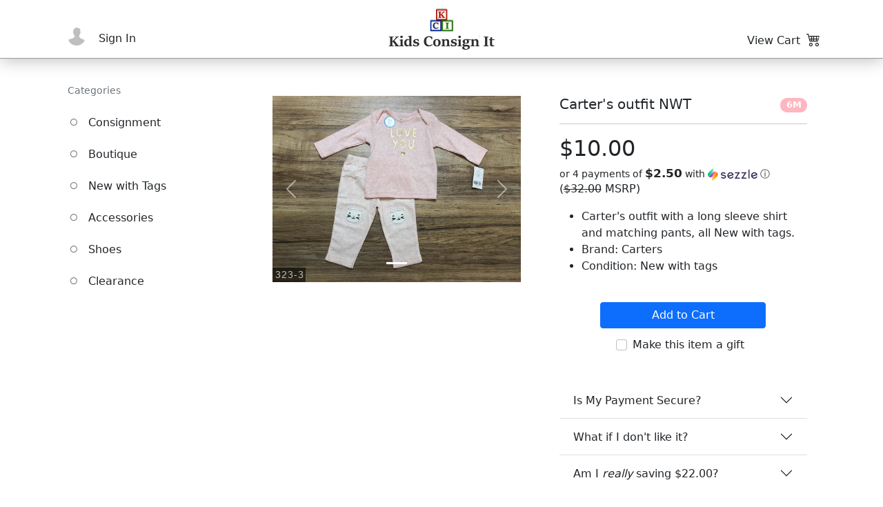

--- FILE ---
content_type: text/html; charset=utf-8
request_url: https://kidsconsignit.com/products/carters-outfit-nwt-1
body_size: 14221
content:

<!doctype html>

<html>
  
  <head>
<script src="//kidsconsignit.com/cdn/shop/t/27/assets/jquery.3.4.0.ets.js?v=157398224963696752601643342645" type="text/javascript"></script>
    
    <title>Carter&#39;s outfit NWT &ndash; Kids Consign It</title>

    
      <meta name="description" content="Carter&#39;s outfit with a long sleeve shirt and matching pants, all New with tags. Brand: Carters Condition: New with tags">
    

    <meta charset="UTF-8">
    <meta name="facebook-domain-verification" content="4ia1i0qnqkwxfwrxjjid4hp2sgfwnc" />
  	<meta name="viewport" content="width=device-width, initial-scale=1">
    <link rel="canonical" href="https://kidsconsignit.com/products/carters-outfit-nwt-1">

    <link rel="shortcut icon" href="//kidsconsignit.com/cdn/shop/t/27/assets/favicon.png?v=141495147178329508701638319089" type="image/png" />

    <link rel="apple-touch-icon" sizes="57x57" href="//kidsconsignit.com/cdn/shop/t/27/assets/kci-icon-57x57.png?v=151585133666162561391638319094" />
    <link rel="apple-touch-icon" sizes="72x72" href="//kidsconsignit.com/cdn/shop/t/27/assets/kci-icon-72x72.png?v=141677925596373199721638319094" />
    <link rel="apple-touch-icon" sizes="114x114" href="//kidsconsignit.com/cdn/shop/t/27/assets/kci-icon-114x114.png?v=18747569142118152851638319093" />
    <link rel="apple-touch-icon" sizes="144x144" href="//kidsconsignit.com/cdn/shop/t/27/assets/kci-icon-144x144.png?v=150026745022783043861638319093" />

    <link href="//kidsconsignit.com/cdn/shop/t/27/assets/bootstrap.min.css?v=153845033314771085201638319084" rel="stylesheet" type="text/css" media="all" />
    <link href="//kidsconsignit.com/cdn/shop/t/27/assets/kci_styles.css?v=13321368713116599451703164390" rel="stylesheet" type="text/css" media="all" />
    
    <script src="//kidsconsignit.com/cdn/shop/t/27/assets/jquery.min.js?v=8324501383853434791638319092" type="text/javascript"></script>
    <script src="//kidsconsignit.com/cdn/shop/t/27/assets/popper.min.js?v=101176291914101247071638319100" type="text/javascript"></script>
    <script src="//kidsconsignit.com/cdn/shop/t/27/assets/bootstrap.min.js?v=145008657261016368081638319084" type="text/javascript"></script> 
    
    <script>window.performance && window.performance.mark && window.performance.mark('shopify.content_for_header.start');</script><meta id="shopify-digital-wallet" name="shopify-digital-wallet" content="/17600149/digital_wallets/dialog">
<meta name="shopify-checkout-api-token" content="55d82bc3c626a670f7a369d72640b269">
<meta id="in-context-paypal-metadata" data-shop-id="17600149" data-venmo-supported="false" data-environment="production" data-locale="en_US" data-paypal-v4="true" data-currency="USD">
<link rel="alternate" type="application/json+oembed" href="https://kidsconsignit.com/products/carters-outfit-nwt-1.oembed">
<script async="async" src="/checkouts/internal/preloads.js?locale=en-US"></script>
<link rel="preconnect" href="https://shop.app" crossorigin="anonymous">
<script async="async" src="https://shop.app/checkouts/internal/preloads.js?locale=en-US&shop_id=17600149" crossorigin="anonymous"></script>
<script id="shopify-features" type="application/json">{"accessToken":"55d82bc3c626a670f7a369d72640b269","betas":["rich-media-storefront-analytics"],"domain":"kidsconsignit.com","predictiveSearch":true,"shopId":17600149,"locale":"en"}</script>
<script>var Shopify = Shopify || {};
Shopify.shop = "kids-consign-it.myshopify.com";
Shopify.locale = "en";
Shopify.currency = {"active":"USD","rate":"1.0"};
Shopify.country = "US";
Shopify.theme = {"name":"Kids Consign It 2.0.2","id":129231716597,"schema_name":"Kids Consign It","schema_version":"1.0.0","theme_store_id":null,"role":"main"};
Shopify.theme.handle = "null";
Shopify.theme.style = {"id":null,"handle":null};
Shopify.cdnHost = "kidsconsignit.com/cdn";
Shopify.routes = Shopify.routes || {};
Shopify.routes.root = "/";</script>
<script type="module">!function(o){(o.Shopify=o.Shopify||{}).modules=!0}(window);</script>
<script>!function(o){function n(){var o=[];function n(){o.push(Array.prototype.slice.apply(arguments))}return n.q=o,n}var t=o.Shopify=o.Shopify||{};t.loadFeatures=n(),t.autoloadFeatures=n()}(window);</script>
<script>
  window.ShopifyPay = window.ShopifyPay || {};
  window.ShopifyPay.apiHost = "shop.app\/pay";
  window.ShopifyPay.redirectState = null;
</script>
<script id="shop-js-analytics" type="application/json">{"pageType":"product"}</script>
<script defer="defer" async type="module" src="//kidsconsignit.com/cdn/shopifycloud/shop-js/modules/v2/client.init-shop-cart-sync_Bc8-qrdt.en.esm.js"></script>
<script defer="defer" async type="module" src="//kidsconsignit.com/cdn/shopifycloud/shop-js/modules/v2/chunk.common_CmNk3qlo.esm.js"></script>
<script type="module">
  await import("//kidsconsignit.com/cdn/shopifycloud/shop-js/modules/v2/client.init-shop-cart-sync_Bc8-qrdt.en.esm.js");
await import("//kidsconsignit.com/cdn/shopifycloud/shop-js/modules/v2/chunk.common_CmNk3qlo.esm.js");

  window.Shopify.SignInWithShop?.initShopCartSync?.({"fedCMEnabled":true,"windoidEnabled":true});

</script>
<script>
  window.Shopify = window.Shopify || {};
  if (!window.Shopify.featureAssets) window.Shopify.featureAssets = {};
  window.Shopify.featureAssets['shop-js'] = {"shop-cart-sync":["modules/v2/client.shop-cart-sync_DOpY4EW0.en.esm.js","modules/v2/chunk.common_CmNk3qlo.esm.js"],"shop-button":["modules/v2/client.shop-button_CI-s0xGZ.en.esm.js","modules/v2/chunk.common_CmNk3qlo.esm.js"],"init-fed-cm":["modules/v2/client.init-fed-cm_D2vsy40D.en.esm.js","modules/v2/chunk.common_CmNk3qlo.esm.js"],"init-windoid":["modules/v2/client.init-windoid_CXNAd0Cm.en.esm.js","modules/v2/chunk.common_CmNk3qlo.esm.js"],"shop-toast-manager":["modules/v2/client.shop-toast-manager_Cx0C6may.en.esm.js","modules/v2/chunk.common_CmNk3qlo.esm.js"],"shop-cash-offers":["modules/v2/client.shop-cash-offers_CL9Nay2h.en.esm.js","modules/v2/chunk.common_CmNk3qlo.esm.js","modules/v2/chunk.modal_CvhjeixQ.esm.js"],"avatar":["modules/v2/client.avatar_BTnouDA3.en.esm.js"],"init-shop-email-lookup-coordinator":["modules/v2/client.init-shop-email-lookup-coordinator_B9mmbKi4.en.esm.js","modules/v2/chunk.common_CmNk3qlo.esm.js"],"init-shop-cart-sync":["modules/v2/client.init-shop-cart-sync_Bc8-qrdt.en.esm.js","modules/v2/chunk.common_CmNk3qlo.esm.js"],"pay-button":["modules/v2/client.pay-button_Bhm3077V.en.esm.js","modules/v2/chunk.common_CmNk3qlo.esm.js"],"init-customer-accounts-sign-up":["modules/v2/client.init-customer-accounts-sign-up_C7zhr03q.en.esm.js","modules/v2/client.shop-login-button_BbMx65lK.en.esm.js","modules/v2/chunk.common_CmNk3qlo.esm.js","modules/v2/chunk.modal_CvhjeixQ.esm.js"],"init-shop-for-new-customer-accounts":["modules/v2/client.init-shop-for-new-customer-accounts_rLbLSDTe.en.esm.js","modules/v2/client.shop-login-button_BbMx65lK.en.esm.js","modules/v2/chunk.common_CmNk3qlo.esm.js","modules/v2/chunk.modal_CvhjeixQ.esm.js"],"checkout-modal":["modules/v2/client.checkout-modal_Fp9GouFF.en.esm.js","modules/v2/chunk.common_CmNk3qlo.esm.js","modules/v2/chunk.modal_CvhjeixQ.esm.js"],"init-customer-accounts":["modules/v2/client.init-customer-accounts_DkVf8Jdu.en.esm.js","modules/v2/client.shop-login-button_BbMx65lK.en.esm.js","modules/v2/chunk.common_CmNk3qlo.esm.js","modules/v2/chunk.modal_CvhjeixQ.esm.js"],"shop-login-button":["modules/v2/client.shop-login-button_BbMx65lK.en.esm.js","modules/v2/chunk.common_CmNk3qlo.esm.js","modules/v2/chunk.modal_CvhjeixQ.esm.js"],"shop-login":["modules/v2/client.shop-login_B9KWmZaW.en.esm.js","modules/v2/chunk.common_CmNk3qlo.esm.js","modules/v2/chunk.modal_CvhjeixQ.esm.js"],"shop-follow-button":["modules/v2/client.shop-follow-button_B-omSWeu.en.esm.js","modules/v2/chunk.common_CmNk3qlo.esm.js","modules/v2/chunk.modal_CvhjeixQ.esm.js"],"lead-capture":["modules/v2/client.lead-capture_DZQFWrYz.en.esm.js","modules/v2/chunk.common_CmNk3qlo.esm.js","modules/v2/chunk.modal_CvhjeixQ.esm.js"],"payment-terms":["modules/v2/client.payment-terms_Bl_bs7GP.en.esm.js","modules/v2/chunk.common_CmNk3qlo.esm.js","modules/v2/chunk.modal_CvhjeixQ.esm.js"]};
</script>
<script id="__st">var __st={"a":17600149,"offset":-25200,"reqid":"c7ef07a9-5cdf-4db2-a6fa-29afbc7f53cd-1762246180","pageurl":"kidsconsignit.com\/products\/carters-outfit-nwt-1","u":"7094d59f8626","p":"product","rtyp":"product","rid":7462523666677};</script>
<script>window.ShopifyPaypalV4VisibilityTracking = true;</script>
<script id="captcha-bootstrap">!function(){'use strict';const t='contact',e='account',n='new_comment',o=[[t,t],['blogs',n],['comments',n],[t,'customer']],c=[[e,'customer_login'],[e,'guest_login'],[e,'recover_customer_password'],[e,'create_customer']],r=t=>t.map((([t,e])=>`form[action*='/${t}']:not([data-nocaptcha='true']) input[name='form_type'][value='${e}']`)).join(','),a=t=>()=>t?[...document.querySelectorAll(t)].map((t=>t.form)):[];function s(){const t=[...o],e=r(t);return a(e)}const i='password',u='form_key',d=['recaptcha-v3-token','g-recaptcha-response','h-captcha-response',i],f=()=>{try{return window.sessionStorage}catch{return}},m='__shopify_v',_=t=>t.elements[u];function p(t,e,n=!1){try{const o=window.sessionStorage,c=JSON.parse(o.getItem(e)),{data:r}=function(t){const{data:e,action:n}=t;return t[m]||n?{data:e,action:n}:{data:t,action:n}}(c);for(const[e,n]of Object.entries(r))t.elements[e]&&(t.elements[e].value=n);n&&o.removeItem(e)}catch(o){console.error('form repopulation failed',{error:o})}}const l='form_type',E='cptcha';function T(t){t.dataset[E]=!0}const w=window,h=w.document,L='Shopify',v='ce_forms',y='captcha';let A=!1;((t,e)=>{const n=(g='f06e6c50-85a8-45c8-87d0-21a2b65856fe',I='https://cdn.shopify.com/shopifycloud/storefront-forms-hcaptcha/ce_storefront_forms_captcha_hcaptcha.v1.5.2.iife.js',D={infoText:'Protected by hCaptcha',privacyText:'Privacy',termsText:'Terms'},(t,e,n)=>{const o=w[L][v],c=o.bindForm;if(c)return c(t,g,e,D).then(n);var r;o.q.push([[t,g,e,D],n]),r=I,A||(h.body.append(Object.assign(h.createElement('script'),{id:'captcha-provider',async:!0,src:r})),A=!0)});var g,I,D;w[L]=w[L]||{},w[L][v]=w[L][v]||{},w[L][v].q=[],w[L][y]=w[L][y]||{},w[L][y].protect=function(t,e){n(t,void 0,e),T(t)},Object.freeze(w[L][y]),function(t,e,n,w,h,L){const[v,y,A,g]=function(t,e,n){const i=e?o:[],u=t?c:[],d=[...i,...u],f=r(d),m=r(i),_=r(d.filter((([t,e])=>n.includes(e))));return[a(f),a(m),a(_),s()]}(w,h,L),I=t=>{const e=t.target;return e instanceof HTMLFormElement?e:e&&e.form},D=t=>v().includes(t);t.addEventListener('submit',(t=>{const e=I(t);if(!e)return;const n=D(e)&&!e.dataset.hcaptchaBound&&!e.dataset.recaptchaBound,o=_(e),c=g().includes(e)&&(!o||!o.value);(n||c)&&t.preventDefault(),c&&!n&&(function(t){try{if(!f())return;!function(t){const e=f();if(!e)return;const n=_(t);if(!n)return;const o=n.value;o&&e.removeItem(o)}(t);const e=Array.from(Array(32),(()=>Math.random().toString(36)[2])).join('');!function(t,e){_(t)||t.append(Object.assign(document.createElement('input'),{type:'hidden',name:u})),t.elements[u].value=e}(t,e),function(t,e){const n=f();if(!n)return;const o=[...t.querySelectorAll(`input[type='${i}']`)].map((({name:t})=>t)),c=[...d,...o],r={};for(const[a,s]of new FormData(t).entries())c.includes(a)||(r[a]=s);n.setItem(e,JSON.stringify({[m]:1,action:t.action,data:r}))}(t,e)}catch(e){console.error('failed to persist form',e)}}(e),e.submit())}));const S=(t,e)=>{t&&!t.dataset[E]&&(n(t,e.some((e=>e===t))),T(t))};for(const o of['focusin','change'])t.addEventListener(o,(t=>{const e=I(t);D(e)&&S(e,y())}));const B=e.get('form_key'),M=e.get(l),P=B&&M;t.addEventListener('DOMContentLoaded',(()=>{const t=y();if(P)for(const e of t)e.elements[l].value===M&&p(e,B);[...new Set([...A(),...v().filter((t=>'true'===t.dataset.shopifyCaptcha))])].forEach((e=>S(e,t)))}))}(h,new URLSearchParams(w.location.search),n,t,e,['guest_login'])})(!0,!0)}();</script>
<script integrity="sha256-52AcMU7V7pcBOXWImdc/TAGTFKeNjmkeM1Pvks/DTgc=" data-source-attribution="shopify.loadfeatures" defer="defer" src="//kidsconsignit.com/cdn/shopifycloud/storefront/assets/storefront/load_feature-81c60534.js" crossorigin="anonymous"></script>
<script crossorigin="anonymous" defer="defer" src="//kidsconsignit.com/cdn/shopifycloud/storefront/assets/shopify_pay/storefront-65b4c6d7.js?v=20250812"></script>
<script data-source-attribution="shopify.dynamic_checkout.dynamic.init">var Shopify=Shopify||{};Shopify.PaymentButton=Shopify.PaymentButton||{isStorefrontPortableWallets:!0,init:function(){window.Shopify.PaymentButton.init=function(){};var t=document.createElement("script");t.src="https://kidsconsignit.com/cdn/shopifycloud/portable-wallets/latest/portable-wallets.en.js",t.type="module",document.head.appendChild(t)}};
</script>
<script data-source-attribution="shopify.dynamic_checkout.buyer_consent">
  function portableWalletsHideBuyerConsent(e){var t=document.getElementById("shopify-buyer-consent"),n=document.getElementById("shopify-subscription-policy-button");t&&n&&(t.classList.add("hidden"),t.setAttribute("aria-hidden","true"),n.removeEventListener("click",e))}function portableWalletsShowBuyerConsent(e){var t=document.getElementById("shopify-buyer-consent"),n=document.getElementById("shopify-subscription-policy-button");t&&n&&(t.classList.remove("hidden"),t.removeAttribute("aria-hidden"),n.addEventListener("click",e))}window.Shopify?.PaymentButton&&(window.Shopify.PaymentButton.hideBuyerConsent=portableWalletsHideBuyerConsent,window.Shopify.PaymentButton.showBuyerConsent=portableWalletsShowBuyerConsent);
</script>
<script data-source-attribution="shopify.dynamic_checkout.cart.bootstrap">document.addEventListener("DOMContentLoaded",(function(){function t(){return document.querySelector("shopify-accelerated-checkout-cart, shopify-accelerated-checkout")}if(t())Shopify.PaymentButton.init();else{new MutationObserver((function(e,n){t()&&(Shopify.PaymentButton.init(),n.disconnect())})).observe(document.body,{childList:!0,subtree:!0})}}));
</script>
<link id="shopify-accelerated-checkout-styles" rel="stylesheet" media="screen" href="https://kidsconsignit.com/cdn/shopifycloud/portable-wallets/latest/accelerated-checkout-backwards-compat.css" crossorigin="anonymous">
<style id="shopify-accelerated-checkout-cart">
        #shopify-buyer-consent {
  margin-top: 1em;
  display: inline-block;
  width: 100%;
}

#shopify-buyer-consent.hidden {
  display: none;
}

#shopify-subscription-policy-button {
  background: none;
  border: none;
  padding: 0;
  text-decoration: underline;
  font-size: inherit;
  cursor: pointer;
}

#shopify-subscription-policy-button::before {
  box-shadow: none;
}

      </style>

<script>window.performance && window.performance.mark && window.performance.mark('shopify.content_for_header.end');</script>
    
  
<link href="//kidsconsignit.com/cdn/shop/t/27/assets/ets_instagram_shopping_slider.css?v=72780607149301768311643342637" rel="stylesheet" type="text/css" media="all">
<meta property="og:image" content="https://cdn.shopify.com/s/files/1/1760/0149/products/png_d9e14fdd-54fb-4739-a94a-a2ae99c1145d.png?v=1671670750" />
<meta property="og:image:secure_url" content="https://cdn.shopify.com/s/files/1/1760/0149/products/png_d9e14fdd-54fb-4739-a94a-a2ae99c1145d.png?v=1671670750" />
<meta property="og:image:width" content="1000" />
<meta property="og:image:height" content="750" />
<link href="https://monorail-edge.shopifysvc.com" rel="dns-prefetch">
<script>(function(){if ("sendBeacon" in navigator && "performance" in window) {try {var session_token_from_headers = performance.getEntriesByType('navigation')[0].serverTiming.find(x => x.name == '_s').description;} catch {var session_token_from_headers = undefined;}var session_cookie_matches = document.cookie.match(/_shopify_s=([^;]*)/);var session_token_from_cookie = session_cookie_matches && session_cookie_matches.length === 2 ? session_cookie_matches[1] : "";var session_token = session_token_from_headers || session_token_from_cookie || "";function handle_abandonment_event(e) {var entries = performance.getEntries().filter(function(entry) {return /monorail-edge.shopifysvc.com/.test(entry.name);});if (!window.abandonment_tracked && entries.length === 0) {window.abandonment_tracked = true;var currentMs = Date.now();var navigation_start = performance.timing.navigationStart;var payload = {shop_id: 17600149,url: window.location.href,navigation_start,duration: currentMs - navigation_start,session_token,page_type: "product"};window.navigator.sendBeacon("https://monorail-edge.shopifysvc.com/v1/produce", JSON.stringify({schema_id: "online_store_buyer_site_abandonment/1.1",payload: payload,metadata: {event_created_at_ms: currentMs,event_sent_at_ms: currentMs}}));}}window.addEventListener('pagehide', handle_abandonment_event);}}());</script>
<script id="web-pixels-manager-setup">(function e(e,d,r,n,o){if(void 0===o&&(o={}),!Boolean(null===(a=null===(i=window.Shopify)||void 0===i?void 0:i.analytics)||void 0===a?void 0:a.replayQueue)){var i,a;window.Shopify=window.Shopify||{};var t=window.Shopify;t.analytics=t.analytics||{};var s=t.analytics;s.replayQueue=[],s.publish=function(e,d,r){return s.replayQueue.push([e,d,r]),!0};try{self.performance.mark("wpm:start")}catch(e){}var l=function(){var e={modern:/Edge?\/(1{2}[4-9]|1[2-9]\d|[2-9]\d{2}|\d{4,})\.\d+(\.\d+|)|Firefox\/(1{2}[4-9]|1[2-9]\d|[2-9]\d{2}|\d{4,})\.\d+(\.\d+|)|Chrom(ium|e)\/(9{2}|\d{3,})\.\d+(\.\d+|)|(Maci|X1{2}).+ Version\/(15\.\d+|(1[6-9]|[2-9]\d|\d{3,})\.\d+)([,.]\d+|)( \(\w+\)|)( Mobile\/\w+|) Safari\/|Chrome.+OPR\/(9{2}|\d{3,})\.\d+\.\d+|(CPU[ +]OS|iPhone[ +]OS|CPU[ +]iPhone|CPU IPhone OS|CPU iPad OS)[ +]+(15[._]\d+|(1[6-9]|[2-9]\d|\d{3,})[._]\d+)([._]\d+|)|Android:?[ /-](13[3-9]|1[4-9]\d|[2-9]\d{2}|\d{4,})(\.\d+|)(\.\d+|)|Android.+Firefox\/(13[5-9]|1[4-9]\d|[2-9]\d{2}|\d{4,})\.\d+(\.\d+|)|Android.+Chrom(ium|e)\/(13[3-9]|1[4-9]\d|[2-9]\d{2}|\d{4,})\.\d+(\.\d+|)|SamsungBrowser\/([2-9]\d|\d{3,})\.\d+/,legacy:/Edge?\/(1[6-9]|[2-9]\d|\d{3,})\.\d+(\.\d+|)|Firefox\/(5[4-9]|[6-9]\d|\d{3,})\.\d+(\.\d+|)|Chrom(ium|e)\/(5[1-9]|[6-9]\d|\d{3,})\.\d+(\.\d+|)([\d.]+$|.*Safari\/(?![\d.]+ Edge\/[\d.]+$))|(Maci|X1{2}).+ Version\/(10\.\d+|(1[1-9]|[2-9]\d|\d{3,})\.\d+)([,.]\d+|)( \(\w+\)|)( Mobile\/\w+|) Safari\/|Chrome.+OPR\/(3[89]|[4-9]\d|\d{3,})\.\d+\.\d+|(CPU[ +]OS|iPhone[ +]OS|CPU[ +]iPhone|CPU IPhone OS|CPU iPad OS)[ +]+(10[._]\d+|(1[1-9]|[2-9]\d|\d{3,})[._]\d+)([._]\d+|)|Android:?[ /-](13[3-9]|1[4-9]\d|[2-9]\d{2}|\d{4,})(\.\d+|)(\.\d+|)|Mobile Safari.+OPR\/([89]\d|\d{3,})\.\d+\.\d+|Android.+Firefox\/(13[5-9]|1[4-9]\d|[2-9]\d{2}|\d{4,})\.\d+(\.\d+|)|Android.+Chrom(ium|e)\/(13[3-9]|1[4-9]\d|[2-9]\d{2}|\d{4,})\.\d+(\.\d+|)|Android.+(UC? ?Browser|UCWEB|U3)[ /]?(15\.([5-9]|\d{2,})|(1[6-9]|[2-9]\d|\d{3,})\.\d+)\.\d+|SamsungBrowser\/(5\.\d+|([6-9]|\d{2,})\.\d+)|Android.+MQ{2}Browser\/(14(\.(9|\d{2,})|)|(1[5-9]|[2-9]\d|\d{3,})(\.\d+|))(\.\d+|)|K[Aa][Ii]OS\/(3\.\d+|([4-9]|\d{2,})\.\d+)(\.\d+|)/},d=e.modern,r=e.legacy,n=navigator.userAgent;return n.match(d)?"modern":n.match(r)?"legacy":"unknown"}(),u="modern"===l?"modern":"legacy",c=(null!=n?n:{modern:"",legacy:""})[u],f=function(e){return[e.baseUrl,"/wpm","/b",e.hashVersion,"modern"===e.buildTarget?"m":"l",".js"].join("")}({baseUrl:d,hashVersion:r,buildTarget:u}),m=function(e){var d=e.version,r=e.bundleTarget,n=e.surface,o=e.pageUrl,i=e.monorailEndpoint;return{emit:function(e){var a=e.status,t=e.errorMsg,s=(new Date).getTime(),l=JSON.stringify({metadata:{event_sent_at_ms:s},events:[{schema_id:"web_pixels_manager_load/3.1",payload:{version:d,bundle_target:r,page_url:o,status:a,surface:n,error_msg:t},metadata:{event_created_at_ms:s}}]});if(!i)return console&&console.warn&&console.warn("[Web Pixels Manager] No Monorail endpoint provided, skipping logging."),!1;try{return self.navigator.sendBeacon.bind(self.navigator)(i,l)}catch(e){}var u=new XMLHttpRequest;try{return u.open("POST",i,!0),u.setRequestHeader("Content-Type","text/plain"),u.send(l),!0}catch(e){return console&&console.warn&&console.warn("[Web Pixels Manager] Got an unhandled error while logging to Monorail."),!1}}}}({version:r,bundleTarget:l,surface:e.surface,pageUrl:self.location.href,monorailEndpoint:e.monorailEndpoint});try{o.browserTarget=l,function(e){var d=e.src,r=e.async,n=void 0===r||r,o=e.onload,i=e.onerror,a=e.sri,t=e.scriptDataAttributes,s=void 0===t?{}:t,l=document.createElement("script"),u=document.querySelector("head"),c=document.querySelector("body");if(l.async=n,l.src=d,a&&(l.integrity=a,l.crossOrigin="anonymous"),s)for(var f in s)if(Object.prototype.hasOwnProperty.call(s,f))try{l.dataset[f]=s[f]}catch(e){}if(o&&l.addEventListener("load",o),i&&l.addEventListener("error",i),u)u.appendChild(l);else{if(!c)throw new Error("Did not find a head or body element to append the script");c.appendChild(l)}}({src:f,async:!0,onload:function(){if(!function(){var e,d;return Boolean(null===(d=null===(e=window.Shopify)||void 0===e?void 0:e.analytics)||void 0===d?void 0:d.initialized)}()){var d=window.webPixelsManager.init(e)||void 0;if(d){var r=window.Shopify.analytics;r.replayQueue.forEach((function(e){var r=e[0],n=e[1],o=e[2];d.publishCustomEvent(r,n,o)})),r.replayQueue=[],r.publish=d.publishCustomEvent,r.visitor=d.visitor,r.initialized=!0}}},onerror:function(){return m.emit({status:"failed",errorMsg:"".concat(f," has failed to load")})},sri:function(e){var d=/^sha384-[A-Za-z0-9+/=]+$/;return"string"==typeof e&&d.test(e)}(c)?c:"",scriptDataAttributes:o}),m.emit({status:"loading"})}catch(e){m.emit({status:"failed",errorMsg:(null==e?void 0:e.message)||"Unknown error"})}}})({shopId: 17600149,storefrontBaseUrl: "https://kidsconsignit.com",extensionsBaseUrl: "https://extensions.shopifycdn.com/cdn/shopifycloud/web-pixels-manager",monorailEndpoint: "https://monorail-edge.shopifysvc.com/unstable/produce_batch",surface: "storefront-renderer",enabledBetaFlags: ["2dca8a86"],webPixelsConfigList: [{"id":"119832821","configuration":"{\"tagID\":\"2613430090004\"}","eventPayloadVersion":"v1","runtimeContext":"STRICT","scriptVersion":"18031546ee651571ed29edbe71a3550b","type":"APP","apiClientId":3009811,"privacyPurposes":["ANALYTICS","MARKETING","SALE_OF_DATA"],"dataSharingAdjustments":{"protectedCustomerApprovalScopes":["read_customer_address","read_customer_email","read_customer_name","read_customer_personal_data","read_customer_phone"]}},{"id":"73335029","eventPayloadVersion":"v1","runtimeContext":"LAX","scriptVersion":"1","type":"CUSTOM","privacyPurposes":["ANALYTICS"],"name":"Google Analytics tag (migrated)"},{"id":"shopify-app-pixel","configuration":"{}","eventPayloadVersion":"v1","runtimeContext":"STRICT","scriptVersion":"0450","apiClientId":"shopify-pixel","type":"APP","privacyPurposes":["ANALYTICS","MARKETING"]},{"id":"shopify-custom-pixel","eventPayloadVersion":"v1","runtimeContext":"LAX","scriptVersion":"0450","apiClientId":"shopify-pixel","type":"CUSTOM","privacyPurposes":["ANALYTICS","MARKETING"]}],isMerchantRequest: false,initData: {"shop":{"name":"Kids Consign It","paymentSettings":{"currencyCode":"USD"},"myshopifyDomain":"kids-consign-it.myshopify.com","countryCode":"US","storefrontUrl":"https:\/\/kidsconsignit.com"},"customer":null,"cart":null,"checkout":null,"productVariants":[{"price":{"amount":10.0,"currencyCode":"USD"},"product":{"title":"Carter's outfit NWT","vendor":"Kids Consign It","id":"7462523666677","untranslatedTitle":"Carter's outfit NWT","url":"\/products\/carters-outfit-nwt-1","type":"new-with-tags"},"id":"43544573313269","image":{"src":"\/\/kidsconsignit.com\/cdn\/shop\/products\/png_d9e14fdd-54fb-4739-a94a-a2ae99c1145d.png?v=1671670750"},"sku":"323-3","title":"6M","untranslatedTitle":"6M"}],"purchasingCompany":null},},"https://kidsconsignit.com/cdn","5303c62bw494ab25dp0d72f2dcm48e21f5a",{"modern":"","legacy":""},{"shopId":"17600149","storefrontBaseUrl":"https:\/\/kidsconsignit.com","extensionBaseUrl":"https:\/\/extensions.shopifycdn.com\/cdn\/shopifycloud\/web-pixels-manager","surface":"storefront-renderer","enabledBetaFlags":"[\"2dca8a86\"]","isMerchantRequest":"false","hashVersion":"5303c62bw494ab25dp0d72f2dcm48e21f5a","publish":"custom","events":"[[\"page_viewed\",{}],[\"product_viewed\",{\"productVariant\":{\"price\":{\"amount\":10.0,\"currencyCode\":\"USD\"},\"product\":{\"title\":\"Carter's outfit NWT\",\"vendor\":\"Kids Consign It\",\"id\":\"7462523666677\",\"untranslatedTitle\":\"Carter's outfit NWT\",\"url\":\"\/products\/carters-outfit-nwt-1\",\"type\":\"new-with-tags\"},\"id\":\"43544573313269\",\"image\":{\"src\":\"\/\/kidsconsignit.com\/cdn\/shop\/products\/png_d9e14fdd-54fb-4739-a94a-a2ae99c1145d.png?v=1671670750\"},\"sku\":\"323-3\",\"title\":\"6M\",\"untranslatedTitle\":\"6M\"}}]]"});</script><script>
  window.ShopifyAnalytics = window.ShopifyAnalytics || {};
  window.ShopifyAnalytics.meta = window.ShopifyAnalytics.meta || {};
  window.ShopifyAnalytics.meta.currency = 'USD';
  var meta = {"product":{"id":7462523666677,"gid":"gid:\/\/shopify\/Product\/7462523666677","vendor":"Kids Consign It","type":"new-with-tags","variants":[{"id":43544573313269,"price":1000,"name":"Carter's outfit NWT - 6M","public_title":"6M","sku":"323-3"}],"remote":false},"page":{"pageType":"product","resourceType":"product","resourceId":7462523666677}};
  for (var attr in meta) {
    window.ShopifyAnalytics.meta[attr] = meta[attr];
  }
</script>
<script class="analytics">
  (function () {
    var customDocumentWrite = function(content) {
      var jquery = null;

      if (window.jQuery) {
        jquery = window.jQuery;
      } else if (window.Checkout && window.Checkout.$) {
        jquery = window.Checkout.$;
      }

      if (jquery) {
        jquery('body').append(content);
      }
    };

    var hasLoggedConversion = function(token) {
      if (token) {
        return document.cookie.indexOf('loggedConversion=' + token) !== -1;
      }
      return false;
    }

    var setCookieIfConversion = function(token) {
      if (token) {
        var twoMonthsFromNow = new Date(Date.now());
        twoMonthsFromNow.setMonth(twoMonthsFromNow.getMonth() + 2);

        document.cookie = 'loggedConversion=' + token + '; expires=' + twoMonthsFromNow;
      }
    }

    var trekkie = window.ShopifyAnalytics.lib = window.trekkie = window.trekkie || [];
    if (trekkie.integrations) {
      return;
    }
    trekkie.methods = [
      'identify',
      'page',
      'ready',
      'track',
      'trackForm',
      'trackLink'
    ];
    trekkie.factory = function(method) {
      return function() {
        var args = Array.prototype.slice.call(arguments);
        args.unshift(method);
        trekkie.push(args);
        return trekkie;
      };
    };
    for (var i = 0; i < trekkie.methods.length; i++) {
      var key = trekkie.methods[i];
      trekkie[key] = trekkie.factory(key);
    }
    trekkie.load = function(config) {
      trekkie.config = config || {};
      trekkie.config.initialDocumentCookie = document.cookie;
      var first = document.getElementsByTagName('script')[0];
      var script = document.createElement('script');
      script.type = 'text/javascript';
      script.onerror = function(e) {
        var scriptFallback = document.createElement('script');
        scriptFallback.type = 'text/javascript';
        scriptFallback.onerror = function(error) {
                var Monorail = {
      produce: function produce(monorailDomain, schemaId, payload) {
        var currentMs = new Date().getTime();
        var event = {
          schema_id: schemaId,
          payload: payload,
          metadata: {
            event_created_at_ms: currentMs,
            event_sent_at_ms: currentMs
          }
        };
        return Monorail.sendRequest("https://" + monorailDomain + "/v1/produce", JSON.stringify(event));
      },
      sendRequest: function sendRequest(endpointUrl, payload) {
        // Try the sendBeacon API
        if (window && window.navigator && typeof window.navigator.sendBeacon === 'function' && typeof window.Blob === 'function' && !Monorail.isIos12()) {
          var blobData = new window.Blob([payload], {
            type: 'text/plain'
          });

          if (window.navigator.sendBeacon(endpointUrl, blobData)) {
            return true;
          } // sendBeacon was not successful

        } // XHR beacon

        var xhr = new XMLHttpRequest();

        try {
          xhr.open('POST', endpointUrl);
          xhr.setRequestHeader('Content-Type', 'text/plain');
          xhr.send(payload);
        } catch (e) {
          console.log(e);
        }

        return false;
      },
      isIos12: function isIos12() {
        return window.navigator.userAgent.lastIndexOf('iPhone; CPU iPhone OS 12_') !== -1 || window.navigator.userAgent.lastIndexOf('iPad; CPU OS 12_') !== -1;
      }
    };
    Monorail.produce('monorail-edge.shopifysvc.com',
      'trekkie_storefront_load_errors/1.1',
      {shop_id: 17600149,
      theme_id: 129231716597,
      app_name: "storefront",
      context_url: window.location.href,
      source_url: "//kidsconsignit.com/cdn/s/trekkie.storefront.5ad93876886aa0a32f5bade9f25632a26c6f183a.min.js"});

        };
        scriptFallback.async = true;
        scriptFallback.src = '//kidsconsignit.com/cdn/s/trekkie.storefront.5ad93876886aa0a32f5bade9f25632a26c6f183a.min.js';
        first.parentNode.insertBefore(scriptFallback, first);
      };
      script.async = true;
      script.src = '//kidsconsignit.com/cdn/s/trekkie.storefront.5ad93876886aa0a32f5bade9f25632a26c6f183a.min.js';
      first.parentNode.insertBefore(script, first);
    };
    trekkie.load(
      {"Trekkie":{"appName":"storefront","development":false,"defaultAttributes":{"shopId":17600149,"isMerchantRequest":null,"themeId":129231716597,"themeCityHash":"3515746687270562399","contentLanguage":"en","currency":"USD","eventMetadataId":"f4c767b7-5d96-4720-bd02-2696aebb4b59"},"isServerSideCookieWritingEnabled":true,"monorailRegion":"shop_domain","enabledBetaFlags":["f0df213a"]},"Session Attribution":{},"S2S":{"facebookCapiEnabled":false,"source":"trekkie-storefront-renderer","apiClientId":580111}}
    );

    var loaded = false;
    trekkie.ready(function() {
      if (loaded) return;
      loaded = true;

      window.ShopifyAnalytics.lib = window.trekkie;

      var originalDocumentWrite = document.write;
      document.write = customDocumentWrite;
      try { window.ShopifyAnalytics.merchantGoogleAnalytics.call(this); } catch(error) {};
      document.write = originalDocumentWrite;

      window.ShopifyAnalytics.lib.page(null,{"pageType":"product","resourceType":"product","resourceId":7462523666677,"shopifyEmitted":true});

      var match = window.location.pathname.match(/checkouts\/(.+)\/(thank_you|post_purchase)/)
      var token = match? match[1]: undefined;
      if (!hasLoggedConversion(token)) {
        setCookieIfConversion(token);
        window.ShopifyAnalytics.lib.track("Viewed Product",{"currency":"USD","variantId":43544573313269,"productId":7462523666677,"productGid":"gid:\/\/shopify\/Product\/7462523666677","name":"Carter's outfit NWT - 6M","price":"10.00","sku":"323-3","brand":"Kids Consign It","variant":"6M","category":"new-with-tags","nonInteraction":true,"remote":false},undefined,undefined,{"shopifyEmitted":true});
      window.ShopifyAnalytics.lib.track("monorail:\/\/trekkie_storefront_viewed_product\/1.1",{"currency":"USD","variantId":43544573313269,"productId":7462523666677,"productGid":"gid:\/\/shopify\/Product\/7462523666677","name":"Carter's outfit NWT - 6M","price":"10.00","sku":"323-3","brand":"Kids Consign It","variant":"6M","category":"new-with-tags","nonInteraction":true,"remote":false,"referer":"https:\/\/kidsconsignit.com\/products\/carters-outfit-nwt-1"});
      }
    });


        var eventsListenerScript = document.createElement('script');
        eventsListenerScript.async = true;
        eventsListenerScript.src = "//kidsconsignit.com/cdn/shopifycloud/storefront/assets/shop_events_listener-3da45d37.js";
        document.getElementsByTagName('head')[0].appendChild(eventsListenerScript);

})();</script>
  <script>
  if (!window.ga || (window.ga && typeof window.ga !== 'function')) {
    window.ga = function ga() {
      (window.ga.q = window.ga.q || []).push(arguments);
      if (window.Shopify && window.Shopify.analytics && typeof window.Shopify.analytics.publish === 'function') {
        window.Shopify.analytics.publish("ga_stub_called", {}, {sendTo: "google_osp_migration"});
      }
      console.error("Shopify's Google Analytics stub called with:", Array.from(arguments), "\nSee https://help.shopify.com/manual/promoting-marketing/pixels/pixel-migration#google for more information.");
    };
    if (window.Shopify && window.Shopify.analytics && typeof window.Shopify.analytics.publish === 'function') {
      window.Shopify.analytics.publish("ga_stub_initialized", {}, {sendTo: "google_osp_migration"});
    }
  }
</script>
<script
  defer
  src="https://kidsconsignit.com/cdn/shopifycloud/perf-kit/shopify-perf-kit-2.1.2.min.js"
  data-application="storefront-renderer"
  data-shop-id="17600149"
  data-render-region="gcp-us-central1"
  data-page-type="product"
  data-theme-instance-id="129231716597"
  data-theme-name="Kids Consign It"
  data-theme-version="1.0.0"
  data-monorail-region="shop_domain"
  data-resource-timing-sampling-rate="10"
  data-shs="true"
  data-shs-beacon="true"
  data-shs-export-with-fetch="true"
  data-shs-logs-sample-rate="1"
></script>
</head>
  
  <body>
    
    <a href="#MainContent" class="d-none">Skip to Content</a>
    
    <div id="shopify-section-header" class="shopify-section">
<div class="fixed-top header-shadow-box" style="height: 85px">
  
  <div class="container">
    
    <div class="float-end mt-4 pt-2 pe-2 d-none d-lg-block" style="position:relative;top:5px;">
      <a href="/cart" class="py-1 link-dark text-underline-hover">View Cart</a>&nbsp;<i class="bi bi-cart4 h5 ms-1"></i>
      
        <span class="cart-size-container d-none translate-middle badge rounded-pill bg-danger">
          0
        </span>
      
    </div>

    <div class="float-start mt-4 ms-3 pt-2 d-none d-lg-block">
      <img src="//kidsconsignit.com/cdn/shop/t/27/assets/guest.png?v=183216056239447437321638319090" class="sz-small-round-icon">
      &nbsp;
      
      
        <a href="/account/login" class="p-1 link-dark text-underline-hover" style="position: relative; top: 3px">Sign In</a>
      
    </div>

    <button class="float-end btn mt-3 d-block d-lg-none" style="position:relative;top:5px;">
      <a href="/cart" class="py-1 link-dark text-underline-hover"><i class="bi bi-cart4 h4"></i></a>
      
        <span class="cart-size-container d-none translate-middle badge rounded-pill bg-danger">
          0
        </span>
      
    </button>
    <button class="float-start btn mt-3 d-block d-lg-none" data-bs-toggle="offcanvas" data-bs-target="#offcanvasMenu" aria-controls="offcanvasMenu"><i class="bi h4 bi-list"></i></button>

    <a href="/" class="sz-header-logo mx-auto d-block m-2">
      <img src="//kidsconsignit.com/cdn/shop/t/27/assets/websitestackedlogo.png?v=134563425394143055301638319108" class="sz-header-logo" alt="Kids Consign It">
    </a>

  </div>

</div></div>

    <div class="offcanvas offcanvas-start" tabindex="-1" id="offcanvasMenu" style="width:260px">
      <div class="bg-dark p-3">
        <img src="//kidsconsignit.com/cdn/shop/t/27/assets/guest.png?v=183216056239447437321638319090" class="float-start sz-medium-round-icon">
        
          <div class="d-block text-light"><span class="p-3">Guest</span></div>
          <a href="/account/login" class="d-block text-secondary"><span class="p-3">Sign In</span></a>
        
      </div>
      <div class="offcanvas-body">
        <div id="shopify-section-main-menu" class="shopify-section">
<h6 class="dropdown-header mb-2">Categories</h6>

<ul class="list-unstyled">
  <li><button onclick="window.location='/collections/clothing';" class="m-1 btn" data-bs-toggle="offcanvas" data-bs-target="#offcanvasMenu.in"><i class="bi bi-record text-secondary me-2"></i>&nbsp;Consignment</button></li>
  <li><button onclick="window.location='https://www.littlebugzboutique.com';" class="m-1 btn" data-bs-toggle="offcanvas" data-bs-target="#offcanvasMenu.in"><i class="bi bi-record text-secondary me-2"></i>&nbsp;Boutique</button></li>
  <li><button onclick="window.location='/collections/new-with-tags';" class="m-1 btn" data-bs-toggle="offcanvas" data-bs-target="#offcanvasMenu.in"><i class="bi bi-record text-secondary me-2"></i>&nbsp;New with Tags</button></li>
  <li><button onclick="window.location='https://littlebugzboutique.com/collections/accessories';" class="m-1 btn" data-bs-toggle="offcanvas" data-bs-target="#offcanvasMenu.in"><i class="bi bi-record text-secondary me-2"></i>&nbsp;Accessories</button></li>
  <li><button onclick="window.location='/collections/shoes';" class="m-1 btn" data-bs-toggle="offcanvas" data-bs-target="#offcanvasMenu.in"><i class="bi bi-record text-secondary me-2"></i>&nbsp;Shoes</button></li>
  <li><button onclick="window.location='/collections/clearance';" class="m-1 btn" data-bs-toggle="offcanvas" data-bs-target="#offcanvasMenu.in"><i class="bi bi-record text-secondary me-2"></i>&nbsp;Clearance</button></li>
</ul>



</div>
      </div>
    </div>
    
    
    <div id="MainContent" style="margin-top: 75px; padding-top: 40px;">
      <div class="container">
        
        <!--div class="text-center pt-3 pb-2 mb-4" style="background-color: #297c29; color: #fff; border: solid 1px #444; border-radius: 5px;">
          <h6>BFCM Sale: Entire website is 65% off!</h6>
      </div-->
        
        <!--div class="text-center pt-3 pb-1 mb-4" style="background-color: #297c29; color: #fff; border-radius: 5px;">
          <h6>All items 35% off through Nov 28!</h6>
      </div-->
        
        <div class="row">
          
          <div class="col-12 col-lg-3 col-xxl-2 d-none d-lg-block">
            <div id="shopify-section-main-menu" class="shopify-section">
<h6 class="dropdown-header mb-2">Categories</h6>

<ul class="list-unstyled">
  <li><button onclick="window.location='/collections/clothing';" class="m-1 btn" data-bs-toggle="offcanvas" data-bs-target="#offcanvasMenu.in"><i class="bi bi-record text-secondary me-2"></i>&nbsp;Consignment</button></li>
  <li><button onclick="window.location='https://www.littlebugzboutique.com';" class="m-1 btn" data-bs-toggle="offcanvas" data-bs-target="#offcanvasMenu.in"><i class="bi bi-record text-secondary me-2"></i>&nbsp;Boutique</button></li>
  <li><button onclick="window.location='/collections/new-with-tags';" class="m-1 btn" data-bs-toggle="offcanvas" data-bs-target="#offcanvasMenu.in"><i class="bi bi-record text-secondary me-2"></i>&nbsp;New with Tags</button></li>
  <li><button onclick="window.location='https://littlebugzboutique.com/collections/accessories';" class="m-1 btn" data-bs-toggle="offcanvas" data-bs-target="#offcanvasMenu.in"><i class="bi bi-record text-secondary me-2"></i>&nbsp;Accessories</button></li>
  <li><button onclick="window.location='/collections/shoes';" class="m-1 btn" data-bs-toggle="offcanvas" data-bs-target="#offcanvasMenu.in"><i class="bi bi-record text-secondary me-2"></i>&nbsp;Shoes</button></li>
  <li><button onclick="window.location='/collections/clearance';" class="m-1 btn" data-bs-toggle="offcanvas" data-bs-target="#offcanvasMenu.in"><i class="bi bi-record text-secondary me-2"></i>&nbsp;Clearance</button></li>
</ul>



</div>
          </div>
          
          <div class="col-12 col-lg-9 col-xxl-10 py-2 px-4">
      		





<meta itemprop="name" content="Carter's outfit NWT">
<meta itemprop="url" content="https://kidsconsignit.com/products/carters-outfit-nwt-1">
<meta itemprop="image" content="//kidsconsignit.com/cdn/shop/products/png_d9e14fdd-54fb-4739-a94a-a2ae99c1145d_grande.png?v=1671670750">


<div class="row">
  
  <div class="col-12 col-xxl-7 col-lg-6">
    
      <div class="card-body">
        
          <div class="position-relative">
            <div class="sku-label" style="z-index:2">323-3</div>
            <div id="productCarosel" class="carousel slide" data-bs-ride="carousel">
              <div class="carousel-indicators">
              
                  
                    <button type="button" data-bs-target="#productCarosel" data-bs-slide-to="0" class="active"></button>
                  
                
              </div>
              <div class="carousel-inner">
              
                  
                    <div class="carousel-item active">
                      <img src="//kidsconsignit.com/cdn/shop/products/png_d9e14fdd-54fb-4739-a94a-a2ae99c1145d_grande.png?v=1671670750" class="d-block w-100" alt="...">
                    </div>
                  
              
              </div>
              <button class="carousel-control-prev" type="button" data-bs-target="#productCarosel" data-bs-slide="prev">
                <span class="carousel-control-prev-icon" aria-hidden="true"></span>
                <span class="visually-hidden">Previous</span>
              </button>
              <button class="carousel-control-next" type="button" data-bs-target="#productCarosel" data-bs-slide="next">
                <span class="carousel-control-next-icon" aria-hidden="true"></span>
                <span class="visually-hidden">Next</span>
              </button>
            </div>
          </div>
      </div>
    
  </div>

  <div class="col-12 col-xxl-5 col-lg-6">
    
      <div class="card-body">
        
	    
        
        
          <span class="badge rounded-pill pill-bg-pink float-end" style="position:relative;top:3px;" >6M</span>
        

        <h5 class="card-title">Carter's outfit NWT</h5>
        <hr />
        
        
          <h2>$10.00</h2>
          
            <p class="fw-lighter">(<del>$32.00</del> MSRP)</p>
          
        
        
        <p><ul>
<li>Carter's outfit with a long sleeve shirt and matching pants, all New with tags.</li>
<li>Brand: Carters</li>
<li>Condition: New with tags</li>
</ul></p>
        
        

          <div class="py-4 mt-1 mb-2">
            
	        <form action="/cart/add" method="post" enctype="multipart/form-data" class="product-form">
      
              <select name="id" id="productSelect" class="product-single__variants" style="display:none">
                
                  <option  selected="selected"  data-sku="323-3" value="43544573313269">6M - $10.00 USD</option>
                
              </select>
            
              <div id="addToCartDiv" class="d-grid gap-2 col-8 mx-auto mb-2">
                <a href="#" id="addToCart" class="btn btn-primary px-4 center-block">Add to Cart</a>
                <div class="mx-auto mt-1 pe-2">
                  <div class="form-check">
                    <input class="form-check-input" type="checkbox" value="" id="giftWrappingCheckbox">
                    <label class="form-check-label" for="giftWrappingCheckbox">
                      Make this item a gift
                    </label>
                  </div>
                </div>
              </div>
            
              <div id="addingToCartDiv" class="d-none text-center">
                <div class="spinner-border ms-auto spinner-border-sm" role="status" aria-hidden="true"></div>
                <p>Adding to Cart ...</p>
              </div>
            
              <div id="successAddToCartDiv" class="d-none text-center">
                <div class="alert alert-success">
                  Success! You now have <span id="cart_count_inline">0 items</span> in your cart for <span id="cart_total_inline">$0.00</span>
                </div>
              </div>
            
              <div id="alreadyInCartDiv" class="d-none text-center">
                <div class="alert alert-warning">
                  This product is already in your cart!
                </div>
              </div>
            
              <div id="failedAddToCartDiv" class="d-none text-center">
                <div class="alert alert-danger">
                  Could not add product to cart. Please refresh the page and try again.
                </div>
              </div>
            
            </form>
            
          </div>
        
        
        
        <div class="accordion accordion-flush" id="accordionFlushExample">
          
          <div class="accordion-item">
            <h2 class="accordion-header" id="flush-headingOne">
              <button class="accordion-button collapsed" type="button" data-bs-toggle="collapse" data-bs-target="#flush-collapseOne">
                Is My Payment Secure?
              </button>
            </h2>
            <div id="flush-collapseOne" class="accordion-collapse collapse" data-bs-parent="#accordionFlushExample">
              <div class="accordion-body">All payments are handled securely through Shopify.<br><br>We do not see or store your payment information.</div>
            </div>
          </div>
          
          <div class="accordion-item">
            <h2 class="accordion-header" id="flush-headingTwo">
              <button class="accordion-button collapsed" type="button" data-bs-toggle="collapse" data-bs-target="#flush-collapseTwo">
                What if I don't like it?
              </button>
            </h2>
            <div id="flush-collapseTwo" class="accordion-collapse collapse" data-bs-parent="#accordionFlushExample">
              <div class="accordion-body">We are so confident you will love your purchase that we have a hassle free 7 day return policy.<br><br>If this item does not meet your expectations for any reason, reach out to us within 7 days of receiving the item and we will pay the shipping costs for you to send it back to us for a full refund.</div>
            </div>
          </div>
        
          
            <div class="accordion-item">
              <h2 class="accordion-header" id="flush-headingThree">
                <button class="accordion-button collapsed" type="button" data-bs-toggle="collapse" data-bs-target="#flush-collapseThree">
                  Am I <em>&nbsp;really&nbsp;</em> saving $22.00?
                </button>
              </h2>
              <div id="flush-collapseThree" class="accordion-collapse collapse" data-bs-parent="#accordionFlushExample">
                <div class="accordion-body">The MSRP estimates we use are a best-effort attempt to find the non-sale prices of similar items from the manufacturer.<br><br>We do not exaggerate these numbers. The MSRP's are always based on a real price that was found on the manufacturer's website for an equivalent product.</div>
              </div>
            </div>
          
          
        </div>
        
      </div>
    
  </div>
  
</div>


<div class="modal fade" id="giftWrappingModal" tabindex="-1">
  <div class="modal-dialog modal-xl">
    <div class="modal-content">
      <div class="modal-header">
        <div class="modal-title" id="giftWrappingModalLabel">
          <h3>Want it Gift Wrapped?</h3>
          <span class="fw-lighter">Make it special! Professional wrapping is available.</span>
        </div>
        <button type="button" class="btn-close me-2" data-bs-dismiss="modal" aria-label="Close"></button>
      </div>
      <div class="modal-body">
        <div class="row">
          <div class="col-8 col-lg-4 mx-auto">
            <div class="mb-4">
              <div id="wrappingCarosel" class="carousel" data-bs-ride="carousel" data-bs-interval="false">
                <div class="carousel-inner">
                  <div class="carousel-item active" data-bs-slide-to="0">
                    <img src="//kidsconsignit.com/cdn/shop/t/27/assets/Wrapping_OldFashioned_Labeled_grande.png?v=96512641902654431501638410558" class="d-block w-100" alt="...">
                  </div>
                  <div class="carousel-item" data-bs-slide-to="1">
                    <img src="//kidsconsignit.com/cdn/shop/t/27/assets/Wrapping_Classic_Labeled_grande.png?v=89038904149036561281638410538" class="d-block w-100" alt="...">
                  </div>
                  <div class="carousel-item" data-bs-slide-to="2">
                    <img src="//kidsconsignit.com/cdn/shop/t/27/assets/Wrapping_Modern_Labeled_grande.png?v=66039641995058397621638410521" class="d-block w-100" alt="...">
                  </div>
                </div>
                <button class="carousel-control-prev" type="button" data-bs-target="#wrappingCarosel" data-bs-slide="prev">
                  <span class="carousel-control-prev-icon" aria-hidden="true"></span>
                  <span class="visually-hidden">Previous</span>
                </button>
                <button class="carousel-control-next" type="button" data-bs-target="#wrappingCarosel" data-bs-slide="next">
                  <span class="carousel-control-next-icon" aria-hidden="true"></span>
                  <span class="visually-hidden">Next</span>
                </button>
              </div>
            </div>
          </div>
          <div class="col-12 col-lg-8">
            <p><span class="h2 text-success">$0.00</span><br>&nbsp;<del>$4.99</del>&nbsp;<span class="text-primary">Limited Time Offer!</span></p>
        
            <p class="fw-lighter">Each product is shipped individually wrapped. For a blank label, leave these fields empty.</p>
              
            <div class="mb-3">
              <select id="wrappingStyle" class="form-select">
                <option value="0">Old Fashioned</option>
                <option value="1">Classic</option>
                <option value="2">Modern</option>
              </select>
            </div>
            
            <form>
              <div class="input-group mb-3">
                <span class="input-group-text" id="toLinePrefix">To:</span>
                <input type="text" class="form-control" id="toLine" maxlength="26">
              </div>
              <div class="input-group mb-3">
                <span class="input-group-text" id="fromLinePrefix">From:</span>
                <input type="text" class="form-control" id="fromLine" maxlength="26">
              </div>
            </form>
          </div>
        </div>
      </div>
      <div class="modal-footer">
        <button type="button" class="btn btn-link link-secondary" data-bs-dismiss="modal">No, Thanks</button>
        <button id="addGiftWrapping" type="button" class="d-block btn btn-primary" style="width: 200px">Add Gift Wrapping</button>
        <button id="addingGiftWrapping" type="button" class="d-none btn btn-primary" style="width: 200px" disabled><div class="spinner-border ms-auto spinner-border-sm" role="status" aria-hidden="true"></div>
      </div>
    </div>
  </div>
</div>


<script type="text/javascript">
  
  $(document).ready(function() {
    
    $("#addToCart").click(function(e) {
      
      if($("#giftWrappingCheckbox").is(":checked")) {
          $("#giftWrappingModal").modal("show");
      } else {      
          $("#addToCartDiv").removeClass("d-block").addClass("d-none");
          $("#addingToCartDiv").removeClass("d-none").addClass("d-block");
          setTimeout(addProductToCart, 1000);
      }
      
      e.preventDefault();
    });
    
    $("#giftWrappingModal").on('slid.bs.carousel', function () {
        $("#wrappingStyle").val($("#giftWrappingModal").find("div.carousel-item.active").attr("data-bs-slide-to"));
    });
    
    $("#wrappingStyle").change(function() {
        $("#giftWrappingModal").find("div.carousel-item").removeClass("active");
        $("#giftWrappingModal").find("[data-bs-slide-to='" + $("#wrappingStyle").val() + "']").addClass("active"); 
    });
    
    $("#addGiftWrapping").click(function(e) {
        addGiftWrappingToCart();
        e.preventDefault();
    });
    
    function addGiftWrappingToCart() {
      
        $("#addGiftWrapping").removeClass("d-block").addClass("d-none");
        $("#addingGiftWrapping").addClass("d-block").removeClass("d-none");
      
        var wrappingStyle = $("#wrappingStyle").val();
        var wrappingProductId = -1;
      
        if(wrappingStyle == 0) {
          // Old Fashioned
          wrappingProductId = 42118665732341;
        } else if(wrappingStyle == 1) {
          // Classic
          wrappingProductId = 42118666158325;
        } else {
          // Modern
          wrappingProductId = 42118667469045;
        }
      
        $.post( "/cart/add.js", 
          {
            quantity: 1,
            id: wrappingProductId,
            properties: {
              'product_id': $("#productSelect option:selected").val(),
              'product_sku': "323-3",
              'to_line': $("#toLine").val(),
              'from_line': $("#fromLine").val(),
            }
          }, 
          function(body) {
            $("#giftWrappingModal").modal("hide");
          },"json")
        
        .fail(function(body) {
          alert(JSON.stringify(body["responseJSON"]));
        });
    }
    
    
    $("#giftWrappingModal").on("hide.bs.modal", function() {
        $("#addToCartDiv").removeClass("d-block").addClass("d-none");
        $("#addingToCartDiv").removeClass("d-none").addClass("d-block");
        addProductToCart();
    });
    
    function addProductToCart() {
      
        $.post( "/cart/add.js", 
          {
            quantity: 1,
            id: $("#productSelect option:selected").val()
          }, 
          function(body) {
            $.post("/cart.js", {}, function(cartBody) {
                              
              var total = parseInt(cartBody["total_price"], 10);
              var cartCount = parseInt(cartBody["item_count"], 10);

              var dollars = Math.floor(total / 100);
              var cents = total % 100;
                              
              var totalStr = "$" + dollars + "." + cents;
              if(cents == 0) {
                totalStr = "$" + dollars + ".00";
              } else if(cents < 10) {
                totalStr = "$" + dollars + ".0" + cents;
              }
                            
              var countStr = cartCount + " items";
              if(cartCount == 1) {
                countStr = "1 item";
              }
                            
              $("#cart_count_inline").text(countStr);
              $("#cart_total_inline").text(totalStr);
                            
              $("#addingToCartDiv").removeClass("d-block").addClass("d-none");
              $("#successAddToCartDiv").addClass("d-block").removeClass("d-none");
              			    
              $(".cart-size-container").text(cartCount).removeClass("d-none");
                            
            }, "json");
          },"json")
        
        .fail(function(body) {
          
          if(body && body["responseJSON"] && body["responseJSON"]["description"])
          {
            if(body["responseJSON"]["description"].endsWith("are in your cart.")) {
              $("#addingToCartDiv").removeClass("d-block").addClass("d-none");
              $("#alreadyInCartDiv").addClass("d-block").removeClass("d-none");
              return;
            }
          }
          $("#addingToCartDiv").removeClass("d-block").addClass("d-none");
          $("#failedAddToCartDiv").addClass("d-block").removeClass("d-none");

        });
    }
    
  });
  
</script>



<script src="https://widget.sezzle.com/v1/javascript/price-widget?uuid=a3f1b0b9-bedc-4c65-85e7-52658d5ed6d0"></script>
<div id="shopify-section-ets_insta_section_product" class="shopify-section ets-iss-section">

</div>
            <div id="shopify-section-footer" class="shopify-section">
<div class="my-4">
  
  <hr>
  
  <div class="row pt-2">
    
    <div class="col-12 col-lg-6 mb-3">
      <h3 class="fw-lighter">About Us</h3>
      <p class="mt-3 mx-4 pe-4 text-secondary">
        Kids Consign It is a family run web store. Our mission is to save families money when
        buying baby, toddler, and kids clothes and shoes.
      </p>
    </div>
    
    <div class="col-12 col-lg-6 mb-3">
      <h3 class="fw-lighter">Customer Service</h3>
      <ul class="mt-3">
        <li class="pt-1"><a class="link-secondary" href="/pages/about-us">About Us</a></li>
        <li class="pt-1"><a class="link-secondary" href="/pages/shipping-return-policy">Shipping &amp; Return Policy</a></li>
        <li class="pt-1"><a class="link-secondary" href="/pages/privacy-policy">Privacy Policy</a></li>
        <li class="pt-1"><a class="link-secondary" href="/pages/faq">FAQ</a></li>
      </ul>
    </div>
    
  </div>
  
  <hr>
  
  <div class="text-center pt-2">
    <p>
      <img src="//kidsconsignit.com/cdn/shop/t/27/assets/shopifyicon.png?v=165665537274364084741638319104" class="sz-shopify-logo inline-block" style="position:relative; top:-3px"> Site powered by Shopify.
    </p>
    <small>© 2025 Kids Consign It</small>
  </div>
  
</div>
</div>
          </div>
        
        </div>
      </div> 
    </div>
    
    
    
  
<script type="text/javascript">
	var eiss_string = {
		load_more: "Load more"
	};
</script>
<script src="//kidsconsignit.com/cdn/shop/t/27/assets/ets_instagram_shopping_slider_defines.js?v=134573239076854960131643345766" defer="defer" type="text/javascript"></script>
<script src="//kidsconsignit.com/cdn/shop/t/27/assets/ets_instagram_shopping_slider_required.js?v=13436349052655662251643342639" defer="defer" type="text/javascript"></script>
<script src="//kidsconsignit.com/cdn/shop/t/27/assets/ets_instagram_shopping_slider.js?v=80543149174236948231643342646" defer="defer" type="text/javascript"></script>
</body>
  
</html>


--- FILE ---
content_type: text/css
request_url: https://kidsconsignit.com/cdn/shop/t/27/assets/kci_styles.css?v=13321368713116599451703164390
body_size: -234
content:
@import"//kidsconsignit.com/cdn/shop/t/27/assets/bootstrap-icons.css?v=169769857124955490321638319082";.header-shadow-box{background:#fff;box-shadow:0 0 25px #0000004d;border-bottom:solid 1px #999}.sz-header-logo{width:157px;height:65px}.sz-shopify-logo{width:28px;height:28px}.sz-small-round-icon{width:26px;height:26px;border-radius:50%}.sz-medium-round-icon{width:50px;height:50px;border-radius:50%}.text-underline-hover{text-decoration:none}.text-underline-hover:hover{text-decoration:underline}.text-no-underline{text-decoration:none}.btn:focus{outline:none;box-shadow:none}.table-sm{font-size:.9rem}.collapsable-cell{max-width:0;overflow:hidden;text-overflow:ellipsis;white-space:nowrap}.bg-boy,.pill-bg-blue{font-size:.8rem;background:#87cefa}.bg-girl,.pill-bg-pink{font-size:.8rem;background:#ffb6c1}.bg-neutral,.pill-bg-green{font-size:.8rem;background:#73bd71}.bg-new{background:#70b9b9}.bg-paid{background:#73bd71}.bg-received{background:#d18987}.bg-completed{color:#666;background:#d0d0d0}.btn-add-file{width:8em;height:8em;border-style:dashed!important;background-color:#fff}.btn-add-file:hover{background-color:#f6f6f6}.btn-selection-dropdown{color:#333!important;background-color:#fff!important;border-color:#333!important}.btn-selection-dropdown:after{display:none}.hover-background{background-color:#fff}.hover-background:hover{background-color:#f6f6f6}.form-control::placeholder{color:#ccc;opacity:1}.form-control:-ms-input-placeholder{color:#ccc}.form-control::-ms-input-placeholder{color:#ccc}.sku-label{padding-left:4px;padding-right:2px;position:absolute;left:0;bottom:0;background:#000;color:#fff;opacity:.6;font-family:sans-serif;font-size:14px;letter-spacing:1px}
/*# sourceMappingURL=/cdn/shop/t/27/assets/kci_styles.css.map?v=13321368713116599451703164390 */


--- FILE ---
content_type: text/javascript
request_url: https://kidsconsignit.com/cdn/shop/t/27/assets/ets_instagram_shopping_slider_defines.js?v=134573239076854960131643345766
body_size: -643
content:
var ETS_ISS_ACCESS_TOKEN = '';
var ETS_ISS_INIT_CACHE_URL = 'https://cdn.shopify.com/s/files/1/1760/0149/t/27/assets/eiss_init_cache.json?v=1643342652';
var ETS_ISS_TAG_CACHE_DATA = {};
var ETS_ISS_APP_ENABLED = 1;
var ETS_ISS_APP_URL = 'https://insta-app.etssoft.net';
var ETS_ISS_LAST_TIME_CLEAR = '';
var EISS_USER_TYPE=0;
var EISS_SHOP_ID='19598';
var EISS_USERID="4741316749289837";
var EISS_QUERY_HASH="";
